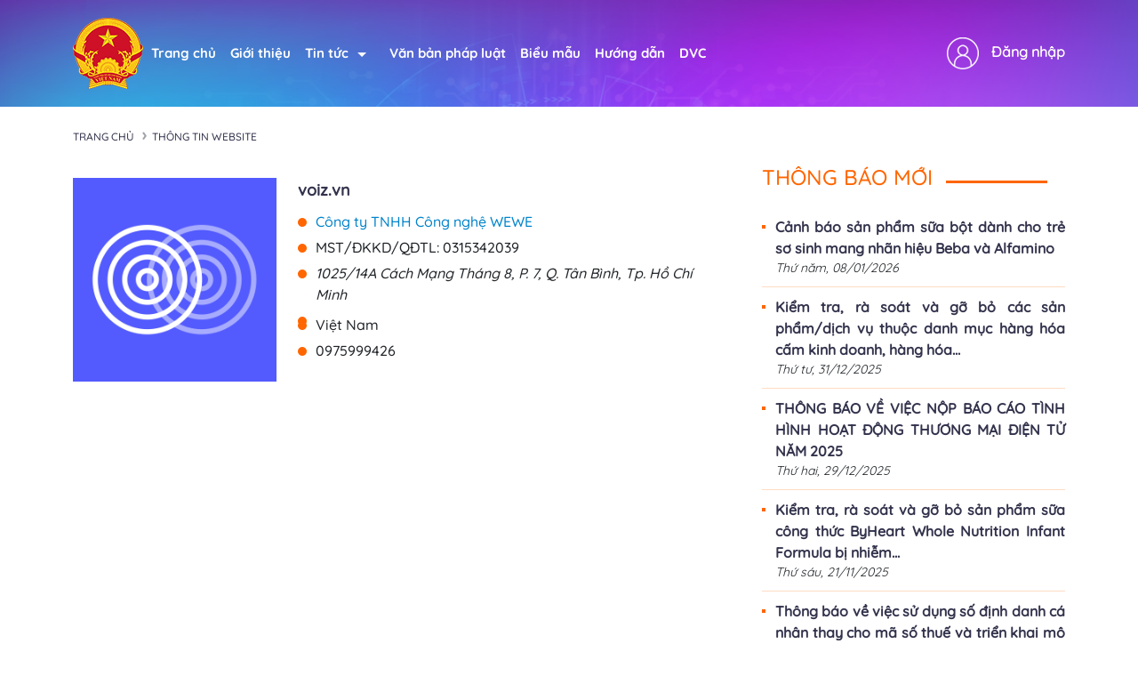

--- FILE ---
content_type: text/html; charset=utf-8
request_url: http://online.gov.vn/(X(1)S(xngszryc5npyn40vsmmtwfji))/Home/WebDetails/60652?AspxAutoDetectCookieSupport=1
body_size: 33012
content:
<!DOCTYPE html>
<html lang="en">
<head>
    <meta charset="UTF-8">
    <meta name="viewport" content="width=device-width, initial-scale=1.0">
    <meta http-equiv="content-language" itemprop="inLanguage" content="vi" />
<meta name="description" />
<meta name="keywords" itemprop="keywords" />
<meta name="news_keywords" />
<link rel="canonical" href="http://online.gov.vn" />

<meta name="robots" content="index,follow,noodp" /><meta name="robots" content="noarchive">
<meta property="og:site_name" content="Cổng thông tin quản lý hoạt động thương mại điện tử" />
<meta property="og:type" content="Website" />
<meta property="og:locale" content="vi_VN" />

<meta property="og:title" itemprop="name" content="Th&#244;ng tin website thương mại điện tử" />
<meta property="og:url" itemprop="url" content="http://online.gov.vn" />
<meta property="og:description" /><meta content="/Content/EndUser/img/logo-header-gov.png" property="og:image" itemprop="thumbnailUrl" />
<!--script_breadcrum-->
<!-- HOME_INDEX_24H -->
<!--Snippets Video Google-->
<!--meta_googlebot-->
<!--Schema_video-->
<link rel="alternate" href="http://online.gov.vn" hreflang="vi-VN" />
<meta name="language" content="vietnamese" />
<meta name="copyright" content="Copyright © 2019 by ONLINE.GOV.VN" />
<meta name="abstract" content="ONLINE.GOV.VN Cổng thông tin quản lý hoạt động thương mại điện tử" />
<meta name="distribution" content="Global" />
<meta name="author" content="Cục thương mại điện tử và kinh tế số" />
<meta http-equiv="refresh" content="1200" />
<meta name="REVISIT-AFTER" content="1 DAYS" />
<meta name="RATING" content="GENERAL" />
<meta http-equiv="x-dns-prefetch-control" content="on">

<script type="application/ld+json">
    {
    "@context" : "http://schema.org",
    "@type" : "Organization",
    "name" : "Cục thương mại điện tử và kinh tế số",
    "url" : "http://online.gov.vn",
    "logo": "/Content/EndUser/img/logo-header-gov.png"
    }
</script>

    <title>Th&#244;ng tin website thương mại điện tử - Hệ thống quản lý hoạt động thương mại điện tử</title>
    <link href="https://cdn.jsdelivr.net/npm/bootstrap@5.3.2/dist/css/bootstrap.min.css" rel="stylesheet" />
    <link rel="stylesheet" href="https://cdnjs.cloudflare.com/ajax/libs/font-awesome/6.5.1/css/all.min.css" />
    <link href="https://unpkg.com/aos@2.3.1/dist/aos.css" rel="stylesheet">
    <script src="https://code.jquery.com/jquery-3.6.0.min.js"></script>
    <script src="/assets/js/jquery-ui.min.js"></script>
    <link href="/assets/css/select2.min.css" rel="stylesheet" />
    <script src="/assets/js/select2.min.js"></script>
    <meta name="google-site-verification" content="dlfsDdQs80yudLRiIW6p_p69GbAzW8E0keV0q28kZZ4" />
    <script src="https://cdn.jsdelivr.net/npm/bootstrap@5.3.2/dist/js/bootstrap.min.js"></script>
    <script src="https://cdn.jsdelivr.net/npm/bootstrap@5.3.2/dist/js/bootstrap.bundle.min.js"></script>
    <script src="https://unpkg.com/aos@2.3.1/dist/aos.js"></script>
    <link rel="stylesheet" href="https://unpkg.com/bs-brain@2.0.3/components/logins/login-9/assets/css/login-9.css">
    <script src="/Scripts/Common.js"></script>
    <script>
        $(document).ready(function () {
            AOS.init();
        })
    </script>
    <link href="/Content/online2024/style.css" rel="stylesheet" />
    <link href="/Content/online2024/reponsive.css" rel="stylesheet" />
</head>

<body>
    
<div class="container-header w-100-f-l" style="background-image: url('/Content/online2024/ImgOnDeAn/background-cut-home.png')">
    <header class="header_block  w-100-f-l mb-20">
        <div class="container container-md">
            <div class="dp-flex-onmobile">
                <nav class="navigation-bar w-100-f-l mobile-display-none" id="navigation">
                    <ul class="naviagtion-block links">
                        <li class="logo-ct hiden-on-mobile">
                            <a href="/"><img src="/Content/online2024/ImgOnDeAn/logoct.png" alt=""></a>
                        </li>
                        <li><a href="/" class="color-hover">Trang chủ</a></li>
                        <li class="menu-item">
                            <a href="/Gioi-thieu" class="color-hover">
                                Giới thiệu
                            </a>
                        </li>

                        <li class="menu-item dropdown">
                            <a href="#" class="trigger-drop color-hover">Tin tức<i class="arrow"></i></a>
                            <ul class="drop">
                                <li>
                                    <a class="color-hover" href="/NewsEvent/TinTuc">Tin tức</a>
                                </li>
                                <li>
                                    <a class="color-hover" href="/Tin-Tuc/thong-bao">Thông báo</a>
                                </li>
                                <li>
                                    <a class="color-hover" href="/Tin-Tuc/canh-bao">Cảnh báo</a>
                                </li>
                                <li>
                                    <a class="color-hover" href="/Tin-Tuc/hoi-dap">Hỏi đáp</a>
                                </li>
                            </ul>
                        </li>

                        <li class="menu-item"><a href="/van-ban-phap-luat" class="color-hover">Văn bản pháp luật</a></li>
                        <li class="menu-item">
                            <a href="/Bieu-Mau" class="color-hover">
                                Biểu mẫu
                            </a>
                            
                        </li>
                        <li class="menu-item color-hover"><a href="/Huong-Dan" class="color-hover">Hướng dẫn</a></li>
                        <li class="menu-item "><a target="_blank" class="color-hover" href="https://dichvucong.moit.gov.vn/HomePage.aspx">DVC</a></li>

                    </ul>



                        <ul>
                            <li class="menu-item header-dang_nhap">
                                <img src="/Content/online2024/ImgOnDeAn/icon-dang-nhap.png" />
                                <a class="color-hover" href="https://dichvucong.moit.gov.vn/Login.aspx?clientkey=vXCy6aD2&url=http://online.gov.vn/Home/ReturnLogin">Đăng nhập</a>
                                
                            </li>
                        </ul>
                </nav>
            </div>


            <div class="item-nav postionparent show-on-mobile">
                <div class="d-fl-center">
                    <a href="/">
                        <img src="/Content/online2024/ImgOnDeAn/logoct.png" class="logo-header" />
                        <span style="color: #fff;font-family: 'Quicksand-Medium';font-size: 24px;">ONLINE.GOV.VN</span>
                    </a>

                    <i class="fa-solid fa-bars show-on-mobile gach" onclick="hide_nav_bar()"></i>
                </div>

                <nav class="nav-menu">
                    <div class="logo-nav-mobile">
                        <a href="/"><img src="/Content/online2024/ImgOnDeAn/logoct.png" alt=""></a>
                        <span>ONLINE.GOV.VN</span>
                    </div>
                    <ul class="nav-left">
                        
                        <li class="text-nav menu-item">
                            <a class="color-hover" href="/">Trang chủ</a>
                        </li>

                        <li class="text-nav menu-item">
                            <a class="color-hover" href="/Gioi-thieu">
                                Giới thiệu
                            </a>
                        </li>

                        <li class="text-nav text-nav-hover menu-item">
                            <a href="#" class="trigger-drop color-hover">Tin tức<i class="arrow"></i></a>

                            <ul class="text-drop-down">
                                <!-- Các mục trong dropdown -->
                                <li><a class="color-hover" href="/Tin-Tuc/thong-bao">Thông báo</a></li>
                                <li><a class="color-hover" href="/Tin-Tuc/canh-bao">Cảnh báo</a></li>
                                <li><a class="color-hover" href="/Tin-Tuc/hoi-dap">Hỏi đáp</a></li>
                                <!-- Thêm các mục khác nếu cần -->
                            </ul>
                        </li>
                        <li class="text-nav menu-item">
                            <a class="color-hover" href="/">Văn bản pháp luật</a>
                        </li>
                        <li class="text-nav menu-item">
                            <a class="color-hover" href="/Bieu-Mau">Biểu mẫu</a>
                        </li>
                        <li class="text-nav menu-item">
                            <a class="color-hover" href="/Huong-Dan">Hướng dẫn</a>
                        </li>
                        <li class="text-nav menu-item">
                            <a class="color-hover" target="_blank" href="https://dichvucong.moit.gov.vn/HomePage.aspx">DVC</a>
                        </li>
                            <li class="login-nav-mobile">
                                
                                <img src="/Content/online2023/icon/user.png" />
                                <a class="color-hover" href="https://dichvucong.moit.gov.vn/Login.aspx?clientkey=vXCy6aD2&url=http://online.gov.vn/Home/ReturnLogin">Đăng nhập</a>

                            </li>
                    </ul>
                </nav>
                <nav class="nav-menu-mobile">
                    <i class="fa-solid fa-xmark btn-close-nav"></i>
                    <div class="logo-nav-mobile">
                        <a href="/"><img src="/Content/online2024/ImgOnDeAn/logoct.png" alt=""></a>
                        <span>ONLINE.GOV.VN</span>
                    </div>
                    <ul class="nav-left-mobile">
                        <li class="menu-item">
                            <a class="color-hover" href="/">Trang chủ</a>
                        </li>
                        <li class=" menu-item">
                            <a class="color-hover" href="/Gioi-thieu">Giới thiệu</a>
                        </li>

                        <li class=" menu-item" onclick="show_website()">
                            <a href="#" class="trigger-drop color-hover">Tin tức<i class="arrow"></i></a>
                            <ul class="drop">
                                
                                <li class="text-nav-mobile text-nav-mobile-nav-bar nav-hidden"><a class="color-hover" href="/Tin-Tuc/thong-bao">Thông báo</a></li>
                                <li class="text-nav-mobile text-nav-mobile-nav-bar nav-hidden"> <a class="color-hover" href="/Tin-Tuc/canh-bao">Cảnh báo</a></li>
                                <li class="text-nav-mobile text-nav-mobile-nav-bar nav-hidden"> <a class="color-hover" href="/Tin-Tuc/hoi-dap">Hỏi đáp</a></li>

                            </ul>
                        </li>

                        <li class=" menu-item">
                            <a class="color-hover" href="/van-ban-phap-luat">Văn bản pháp luật</a>
                        </li>
                        <li class=" menu-item">
                            <a class="color-hover" href="/Bieu-Mau">Biểu mẫu</a>
                        </li>
                        <li class=" menu-item">
                            <a class="color-hover" href="/Huong-Dan">Hướng dẫn</a>
                        </li>
                        <li class=" menu-item">
                            <a class="color-hover" target="_blank" href="https://dichvucong.moit.gov.vn/HomePage.aspx">DVC</a>
                        </li>

                    </ul>
                    <ul>
                            <li class="login-nav-mobile">
                                <img src="/Content/online2023/icon/user.png" />
                                <a class="color-hover" href="https://dichvucong.moit.gov.vn/Login.aspx?clientkey=vXCy6aD2&url=http://online.gov.vn/Home/ReturnLogin">Đăng nhập</a>

                            </li>
                    </ul>
                </nav>
            </div>
        </div>
    </header>
</div>



<script>
    $().ready(function () {
        $(".dropdown-toggle").mouseenter(function () {
            $(this).find(".dropdown-menu").css("display", "block");
        });
        $(".dropdown-toggle").mouseleave(function () {
            $(this).find(".dropdown-menu").css("display", "none");
        });
    });

    $().ready(function () {
        $(".xdl-f-upload-input").on("change", function (e) {
            var value = $(this).val();
            $(this).parent().find(".xdl-f-upload-content").html(value);
        });
    });





    $(document).ready(function () {
        var mainNavbar = $(".nav-menu-mobile");
        var iconNavbar = $(".gach");
        var navbarshow = document.getElementsByClassName('nav-menu-mobile')[0];

        function toggleNavbar() {
            var animationName = navbarshow.style.animationName || window.getComputedStyle(navbarshow).animationName;

            if (!animationName || animationName == "none" || animationName.includes("slideOut")) {
                navbarshow.style.animation = "slideIn 0.35s ease-out forwards";
                navbarshow.style.display = "flex";
            } else {
                navbarshow.style.animation = "slideOut 0.35s ease-out forwards";
            }
        }


        iconNavbar.click(function (event) {
            event.stopPropagation();
            toggleNavbar();
        });


        function hideNavbar(event) {
            var navbarshow = document.getElementsByClassName('nav-menu-mobile')[0];
            var targetElement = event.target;

            if (navbarshow.style.animation.includes("slideIn") && !isDescendant(navbarshow, targetElement)) {
                navbarshow.style.animation = "slideOut 0.35s ease-out forwards";
            }
        }


        document.addEventListener('click', hideNavbar);

        function isDescendant(parent, child) {
            var node = child.parentNode;
            while (node != null) {
                if (node === parent) {
                    return true;
                }
                node = node.parentNode;
            }
            return false;
        }


        $('.btn-close-nav').click(function () {
            navbarshow.style.animation = "slideOut 0.35s ease-out forwards";
        })
    });



</script>


<script>

    //function show_website() {
    //    var listWebsite = document.getElementsByClassName('list_website')[0];
    //    listWebsite.style.animation.includes("hidensecondnav") || listWebsite.style.animation == "" ? listWebsite.style.animation = "showsecondnav 0.3s ease-out forwards" : listWebsite.style.animation = "hidensecondnav 0.3s ease-out forwards";
    //}

    function show_website() {
        //debugger;
        var newsItems = document.querySelectorAll('.text-nav-mobile-nav-bar');
        // Lặp qua từng phần tử để toggle hiển thị/ẩn
        newsItems.forEach(function (item) {
            if (item.classList.contains('nav-hidden')) {
                item.classList.remove('nav-hidden');
                //    item.style.animation = "slideIn 0.3s ease-out forwards";
            } else {
                item.classList.add('nav-hidden');
                //    item.style.animation = "none";
            }
        });
    }
</script>





    



<div class="container">
    <div class="bre-index">
        <div class="bre-1">
            <span>
                <a href="/"> Trang chủ</a>
            </span>

        </div>
        <div class="bre-2">
            <span>
                <a href="#">Thông tin Website</a>
            </span>

        </div>
    </div>
    <div class="row">
        <div class="col-sm-8 ">
                <div class="col-xs-12 app-detail" style="margin-top:15px;">
                    <div class="row">
                        <div class="col-sm-4 app-image">
                            <div class="app-img">
                                <img class="img-app" src="/Uploads/2020/03/19/0315342039_51562/RegisterApp\wewelogo.png" onerror="this.src = '/assets/images/startup.png'" />
                            </div>
                        </div>
                        <div class="col-sm-8 app-content">
                            <div class="app-name">
                                <a target="_blank" href="//voiz.vn"> voiz.vn</a>
                            </div>
                            
                                <div class="app-owner">
                                    C&#244;ng ty TNHH C&#244;ng nghệ WEWE
                                </div>
                                <div class="app-mst">
                                    MST/ĐKKD/QĐTL: 0315342039
                                </div>
                                <div class="app-address">
                                    1025/14A C&#225;ch Mạng Th&#225;ng 8, P. 7, Q. T&#226;n B&#236;nh, Tp. Hồ Ch&#237; Minh
                                </div>
                                <div class="app-province">
                                    
                                </div>
                                <div class="app-country">
                                    Việt Nam
                                </div>
                                <div class="app-phone">
                                    0975999426
                                </div>
                        </div>

                        <div class="col-xs-12 text-center pt-3" style="margin-top:20px">
                            
                            
                        </div>

                        <div class="col-xs-12 reg-footer">
                            
                        </div>
                    </div>
                </div>

        </div>
        <div class="col-md-4">
            


        <div class="box-tin-moi">
            <div class="title-section">
                <h1 class="tin-moi-index text-color">
                    <span>Th&#244;ng b&#225;o  Mới</span>
                </h1>
            </div>
            <div class="list-tin-moi">
                    <div class="item-tin-moi">
                        
                        <div class="item-tin-moi-content">
                            <a class="item-tin-moi-title" href="/baiviet/Canh-bao-san-pham-sua-bot-danh-cho-tre-so-sinh-mang-nhan-hieu-Beba-va-Alfamino-ZCT6jfgrYr" title="Cảnh b&#225;o sản phẩm sữa bột d&#224;nh cho trẻ sơ sinh mang nh&#227;n hiệu Beba v&#224; Alfamino">Cảnh b&#225;o sản phẩm sữa bột d&#224;nh cho trẻ sơ sinh mang nh&#227;n hiệu Beba v&#224; Alfamino</a>
                            <p class="date-time-tin">
                                Thứ năm,  08/01/2026
                            </p>
                        </div>
                    </div>
                    <div class="item-tin-moi">
                        
                        <div class="item-tin-moi-content">
                            <a class="item-tin-moi-title" href="/baiviet/Kiem-tra-ra-soat-va-go-bo-cac-san-phamdich-vu-thuoc-danh-muc-hang-hoa-cam-kinh-doanh-hang-hoa-han-che-kinh-doanh-kinh-doanh-co-dieu-kien-8S3Qg800gc" title="Kiểm tra, r&#224; so&#225;t v&#224; gỡ bỏ c&#225;c sản phẩm/dịch vụ thuộc danh mục h&#224;ng h&#243;a cấm kinh doanh, h&#224;ng h&#243;a hạn chế kinh doanh, kinh doanh c&#243; điều kiện">Kiểm tra, r&#224; so&#225;t v&#224; gỡ bỏ c&#225;c sản phẩm/dịch vụ thuộc danh mục h&#224;ng h&#243;a cấm kinh doanh, h&#224;ng h&#243;a...</a>
                            <p class="date-time-tin">
                                Thứ tư,  31/12/2025
                            </p>
                        </div>
                    </div>
                    <div class="item-tin-moi">
                        
                        <div class="item-tin-moi-content">
                            <a class="item-tin-moi-title" href="/baiviet/THONG-BAO-VE-VIEC-NOP-BAO-CAO-TINH-HINH-HOAT-DONG-THUONG-MAI-DIEN-TU-NAM-2025-PLryFANmV9" title="TH&#212;NG B&#193;O VỀ VIỆC NỘP B&#193;O C&#193;O T&#204;NH H&#204;NH HOẠT ĐỘNG THƯƠNG MẠI ĐIỆN TỬ NĂM 2025">TH&#212;NG B&#193;O VỀ VIỆC NỘP B&#193;O C&#193;O T&#204;NH H&#204;NH HOẠT ĐỘNG THƯƠNG MẠI ĐIỆN TỬ NĂM 2025</a>
                            <p class="date-time-tin">
                                Thứ hai,  29/12/2025
                            </p>
                        </div>
                    </div>
                    <div class="item-tin-moi">
                        
                        <div class="item-tin-moi-content">
                            <a class="item-tin-moi-title" href="/baiviet/Kiem-tra-ra-soat-va-go-bo-san-pham-sua-cong-thuc-ByHeart-Whole-Nutrition-Infant-Formula-bi-nhiem-khuan-Fygke3ZADu" title="Kiểm tra, r&#224; so&#225;t v&#224; gỡ bỏ sản phẩm sữa c&#244;ng thức ByHeart Whole Nutrition Infant Formula bị nhiễm khuẩn">Kiểm tra, r&#224; so&#225;t v&#224; gỡ bỏ sản phẩm sữa c&#244;ng thức ByHeart Whole Nutrition Infant Formula bị nhiễm...</a>
                            <p class="date-time-tin">
                                Thứ s&#225;u,  21/11/2025
                            </p>
                        </div>
                    </div>
                    <div class="item-tin-moi">
                        
                        <div class="item-tin-moi-content">
                            <a class="item-tin-moi-title" href="/baiviet/Thong-bao-ve-viec-su-dung-so-dinh-danh-ca-nhan-thay-cho-ma-so-thue-va-trien-khai-mo-hinh-chinh-quyen-dia-phuong-02-cap-tu-0172025-wEXuQOmcWV" title="Th&#244;ng b&#225;o về việc sử dụng số định danh c&#225; nh&#226;n thay cho m&#227; số thuế v&#224; triển khai m&#244; h&#236;nh ch&#237;nh quyền địa phương 02 cấp từ 01/7/2025">Th&#244;ng b&#225;o về việc sử dụng số định danh c&#225; nh&#226;n thay cho m&#227; số thuế v&#224; triển khai m&#244; h&#236;nh ch&#237;nh...</a>
                            <p class="date-time-tin">
                                Thứ hai,  30/06/2025
                            </p>
                        </div>
                    </div>
            </div>
        </div>






        <div class="box-tin-moi">
            <div class="title-section">
                <h1 class="tin-moi-index text-color">
                    <span>Cảnh b&#225;o Mới</span>
                </h1>
            </div>
            <div class="list-tin-moi">
                    <div class="item-tin-moi">
                        
                        <div class="item-tin-moi-content">
                            <a class="item-tin-moi-title" href="/baiviet/Cuc-Thuong-mai-dien-tu-va-Kinh-te-so-yeu-cau-cac-nen-tang-thuong-mai-dien-tu-ra-soat-go-bo-cac-san-pham-thuoc-ke-don-theo-quy-dinh-cua-luat-duoc-va-phap-luat-thuong-mai-dien-tu-wL6jT3Lxgj" title="Cục Thương mại điện tử v&#224; Kinh tế số y&#234;u cầu c&#225;c nền tảng TMĐT r&#224; so&#225;t, gỡ b&#245; c&#225;c sản phẩm thuốc k&#234; đơn theo quy định của luật dược v&#224; ph&#225;p luật thương mại điện tử">Cục Thương mại điện tử v&#224; Kinh tế số y&#234;u cầu c&#225;c nền tảng TMĐT r&#224; so&#225;t, gỡ b&#245; c&#225;c sản phẩm thuốc k&#234;...</a>
                            <p class="date-time-tin">
                                Thứ tư,  13/11/2024
                            </p>
                        </div>
                    </div>
                    <div class="item-tin-moi">
                        
                        <div class="item-tin-moi-content">
                            <a class="item-tin-moi-title" href="/baiviet/Canh-bao-gia-mao-Bo-Cong-Thuong-ve-viec-Phe-duyet-du-an-thanh-toan-xu-ly-don-hang-online-cua-Cong-ty-TNHH-Recess-Lazada-urgaWhelHW" title="Cảnh b&#225;o giả mạo Bộ C&#244;ng Thương về việc Ph&#234; duyệt dự &#225;n thanh to&#225;n xử l&#253; đơn h&#224;ng online của C&#244;ng ty TNHH Recess (Lazada)">Cảnh b&#225;o giả mạo Bộ C&#244;ng Thương về việc Ph&#234; duyệt dự &#225;n thanh to&#225;n xử l&#253; đơn h&#224;ng online của C&#244;ng...</a>
                            <p class="date-time-tin">
                                Thứ s&#225;u,  31/05/2024
                            </p>
                        </div>
                    </div>
                    <div class="item-tin-moi">
                        
                        <div class="item-tin-moi-content">
                            <a class="item-tin-moi-title" href="/baiviet/Canh-bao-san-pham-Detox-Tao-ho-tro-giam-can-chua-Sibutramin-wgMqz2uVlX" title="Cảnh b&#225;o sản phẩm Detox T&#225;o hỗ trợ giảm c&#226;n chứa Sibutramin">Cảnh b&#225;o sản phẩm Detox T&#225;o hỗ trợ giảm c&#226;n chứa Sibutramin</a>
                            <p class="date-time-tin">
                                Thứ năm,  25/04/2024
                            </p>
                        </div>
                    </div>
                    <div class="item-tin-moi">
                        
                        <div class="item-tin-moi-content">
                            <a class="item-tin-moi-title" href="/baiviet/Yeu-cau-go-bo-cac-thiet-bi-lap-thong-tin-di-dong-thiet-bi-gay-nhieu-1tKxuENDvy" title="Y&#234;u cầu gỡ bỏ c&#225;c thiết bị lặp th&#244;ng tin di động, thiết bị g&#226;y nhiễu">Y&#234;u cầu gỡ bỏ c&#225;c thiết bị lặp th&#244;ng tin di động, thiết bị g&#226;y nhiễu</a>
                            <p class="date-time-tin">
                                Thứ hai,  01/04/2024
                            </p>
                        </div>
                    </div>
                    <div class="item-tin-moi">
                        
                        <div class="item-tin-moi-content">
                            <a class="item-tin-moi-title" href="/baiviet/Kiem-tra-ra-soat-va-go-bo-cac-gian-hang-san-pham-my-pham-vi-pham-ubcehpoqI3" title="Kiểm tra, r&#224; so&#225;t v&#224; gỡ bỏ c&#225;c gian h&#224;ng, sản phẩm mỹ phẩm vi phạm">Kiểm tra, r&#224; so&#225;t v&#224; gỡ bỏ c&#225;c gian h&#224;ng, sản phẩm mỹ phẩm vi phạm</a>
                            <p class="date-time-tin">
                                Thứ s&#225;u,  29/03/2024
                            </p>
                        </div>
                    </div>
            </div>
        </div>




        </div>
    </div>
</div>
    <footer class="foooter_background w-100-f-l" style="background-image: url('/Content/online2024/ImgOnDeAn/background_footer.jpg')">
    <div class="container">
        <div class="row">
            <div class="col-md-6 text-center-mobile col-sm-12">
    <div class="row">
        <div class="col-md-2 w-20 col-lg-2 col-sm-12">
            <div class="logo-footer">
                <img src="/Content/online2024/ImgOnDeAn/img-logo-ct-foot.png" />
            </div>
        </div>
        <div class="col-md-10 w-80 col-lg-10 col-sm-12">
            <div class="footer-text">
                


<h3 class="text-fz-38">BỘ C&#212;NG THƯƠNG</h3>
<h2 class="text-fz-40">Online.gov.vn</h2>
<p class="text-up text-fz-14">CỔNG TH&#212;NG TIN QUẢN L&#221; HOẠT ĐỘNG THƯƠNG MẠI ĐIỆN TỬ	</p>








            </div>
        </div>
    </div>
</div>
            



            
<div class="col-md-6 text-center-mobile">
        <div style="font-size:17px;" class="show-on-mobile-only">
            <p class="t-15-mobile t-17">
                <a style="color: white;" href="/">Trang Chủ</a>
                | <a class="plr5" style="color: white;" href="/Gioi-Thieu">Giới thiệu</a>
            </p>
            <p class="t-15-mobile t-17">
                <a class="plr5" style="color: white;" href="/Van-Ban-Phap-Luat">Văn bản pháp luật</a>
                | <a class="plr5" style="color: white;" href="/Huong-Dan"> Hướng dẫn</a> | <a class="plr5" style="color: white;" href="/Bieu-Mau"> Biểu mẫu</a>
            </p>
        </div>
        <div style="font-size:17px;" class="show-on-tablet-only">
            <p class="t-15-mobile t-17">
                <a style="color: white;" class="color-hover" href="/">Trang Chủ</a>
                | <a class="plr5 color-hover" style="color: white;" href="/Gioi-Thieu">Giới thiệu</a>
            </p>
            <p class="t-15-mobile t-17">
                <a style="color: white;" class="color-hover" href="/Van-Ban-Phap-Luat">Văn bản pháp luật</a>
                | <a class="plr5 color-hover" style="color: white;" href="/Huong-Dan"> Hướng dẫn</a> | <a class="plr5 color-hover" style="color: white;" href="/Bieu-Mau"> Biểu mẫu</a>
            </p>
        </div>
        <p style="font-size:17px;" class="hiden-on-mobile">
            <a style="color: white;" href="/" class="color-hover">Trang Chủ</a>
            | <a class="plr5 color-hover" style="color: white;" href="/Gioi-Thieu">Giới thiệu</a>
            |
            <a class="plr5 color-hover" style="color: white;" href="/Van-Ban-Phap-Luat">Văn bản pháp luật</a>
            | <a class="plr5 color-hover" style="color: white;" href="/Huong-Dan"> Hướng dẫn</a> | <a class="plr5 color-hover" style="color: white;" href="/Bieu-Mau"> Biểu mẫu</a>
        </p>
    <p>
    Cục Thương mại điện tử v&#224; Kinh tế số – Bộ C&#244;ng Thương
</p>
<p>Địa chỉ: 25 Ng&#244; Quyền - Ho&#224;n Kiếm- H&#224; Nội</p>
<div class="row">
    <div class="col-md-12">
        <span style="padding-left: 0px !important; color: #fff">Thắc mắc về hồ sơ TMĐT, liên hệ Hotline: 024 222 05 512</span>
    </div>
    <div class="col-md-12">
        <span style="padding-left: 0px !important; color: #fff">Thắc mắc về tài khoản truy cập, liên hệ Hotline: 024 222 05 395</span>
    </div>
    <div class="col-md-6">
        <p>Email: qltmdt@moit.gov.vn</p>
    </div>
</div>

</div>



        </div>
    </div>
</footer>



    <div id="MasterModalFixed" class="modal fade ">
    </div>
    <div id="MasterModal" class="modal fade" role="dialog"></div>

    <div id="MasterModalTop" class="modal fade" role="dialog">
    </div>
    <div id="HiNet-root"></div>

    
    

    
    <div class="scroll" onclick="scrolltop()" style="display: none; cursor: pointer;">
        <img src="/Content/EndUser/img/back-to-top.png" width="50" alt="">
    </div>

    <script>
        window.onscroll = function () { scrollFunction() };

        function scrollFunction() {
            if (document.body.scrollTop > 200 || document.documentElement.scrollTop > 200) {
                document.querySelector('.scroll').style.display = "block";
            } else {
                document.querySelector('.scroll').style.display = "none";
            }
        }




        function scrolltop() {
            window.scrollTo(0, 0);
        }


        window.onload = function () {
            var content_full = document.getElementsByClassName('full-height-body')[0];
            var header_full = document.getElementsByClassName('container-header')[0];
            var footer_full = document.getElementsByClassName('foooter_background')[0];
            var windowHeight = window.innerHeight - header_full.offsetHeight - footer_full.offsetHeight;
            if (content_full.offsetHeight < windowHeight) {
                var pd = (windowHeight - content_full.offsetHeight) / 2;
            }
            content_full.style.paddingTop = pd + 'px'
            content_full.style.paddingBottom = pd + 'px'
        }
    </script>
</body>
</html>
